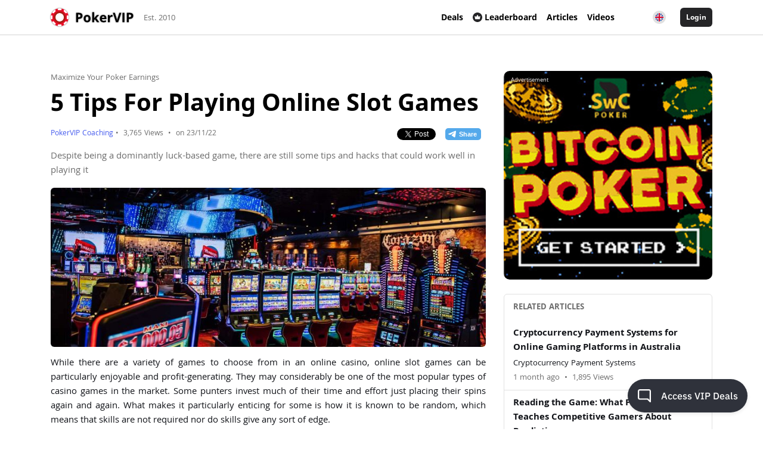

--- FILE ---
content_type: text/html; charset=UTF-8
request_url: https://www.pokervip.com/strategy-articles/maximize-your-poker-earnings/5-tips-for-playing-online-slot-games?locale=gb
body_size: 111258
content:
<!doctype html><html lang="en"><head><meta charset="utf-8"><script type="text/javascript">(window.NREUM||(NREUM={})).init={ajax:{deny_list:["bam.nr-data.net"]},feature_flags:["soft_nav"]};(window.NREUM||(NREUM={})).loader_config={licenseKey:"cd28f149c4",applicationID:"7819209",browserID:"7819240"};;/*! For license information please see nr-loader-rum-1.306.0.min.js.LICENSE.txt */
(()=>{var e,t,r={122:(e,t,r)=>{"use strict";r.d(t,{a:()=>i});var n=r(944);function i(e,t){try{if(!e||"object"!=typeof e)return(0,n.R)(3);if(!t||"object"!=typeof t)return(0,n.R)(4);const r=Object.create(Object.getPrototypeOf(t),Object.getOwnPropertyDescriptors(t)),a=0===Object.keys(r).length?e:r;for(let o in a)if(void 0!==e[o])try{if(null===e[o]){r[o]=null;continue}Array.isArray(e[o])&&Array.isArray(t[o])?r[o]=Array.from(new Set([...e[o],...t[o]])):"object"==typeof e[o]&&"object"==typeof t[o]?r[o]=i(e[o],t[o]):r[o]=e[o]}catch(e){r[o]||(0,n.R)(1,e)}return r}catch(e){(0,n.R)(2,e)}}},154:(e,t,r)=>{"use strict";r.d(t,{OF:()=>c,RI:()=>i,WN:()=>u,bv:()=>a,eN:()=>l,gm:()=>o,mw:()=>s,sb:()=>d});var n=r(863);const i="undefined"!=typeof window&&!!window.document,a="undefined"!=typeof WorkerGlobalScope&&("undefined"!=typeof self&&self instanceof WorkerGlobalScope&&self.navigator instanceof WorkerNavigator||"undefined"!=typeof globalThis&&globalThis instanceof WorkerGlobalScope&&globalThis.navigator instanceof WorkerNavigator),o=i?window:"undefined"!=typeof WorkerGlobalScope&&("undefined"!=typeof self&&self instanceof WorkerGlobalScope&&self||"undefined"!=typeof globalThis&&globalThis instanceof WorkerGlobalScope&&globalThis),s=Boolean("hidden"===o?.document?.visibilityState),c=/iPad|iPhone|iPod/.test(o.navigator?.userAgent),d=c&&"undefined"==typeof SharedWorker,u=((()=>{const e=o.navigator?.userAgent?.match(/Firefox[/\s](\d+\.\d+)/);Array.isArray(e)&&e.length>=2&&e[1]})(),Date.now()-(0,n.t)()),l=()=>"undefined"!=typeof PerformanceNavigationTiming&&o?.performance?.getEntriesByType("navigation")?.[0]?.responseStart},163:(e,t,r)=>{"use strict";r.d(t,{j:()=>E});var n=r(384),i=r(741);var a=r(555);r(860).K7.genericEvents;const o="experimental.resources",s="register",c=e=>{if(!e||"string"!=typeof e)return!1;try{document.createDocumentFragment().querySelector(e)}catch{return!1}return!0};var d=r(614),u=r(944),l=r(122);const f="[data-nr-mask]",g=e=>(0,l.a)(e,(()=>{const e={feature_flags:[],experimental:{allow_registered_children:!1,resources:!1},mask_selector:"*",block_selector:"[data-nr-block]",mask_input_options:{color:!1,date:!1,"datetime-local":!1,email:!1,month:!1,number:!1,range:!1,search:!1,tel:!1,text:!1,time:!1,url:!1,week:!1,textarea:!1,select:!1,password:!0}};return{ajax:{deny_list:void 0,block_internal:!0,enabled:!0,autoStart:!0},api:{get allow_registered_children(){return e.feature_flags.includes(s)||e.experimental.allow_registered_children},set allow_registered_children(t){e.experimental.allow_registered_children=t},duplicate_registered_data:!1},browser_consent_mode:{enabled:!1},distributed_tracing:{enabled:void 0,exclude_newrelic_header:void 0,cors_use_newrelic_header:void 0,cors_use_tracecontext_headers:void 0,allowed_origins:void 0},get feature_flags(){return e.feature_flags},set feature_flags(t){e.feature_flags=t},generic_events:{enabled:!0,autoStart:!0},harvest:{interval:30},jserrors:{enabled:!0,autoStart:!0},logging:{enabled:!0,autoStart:!0},metrics:{enabled:!0,autoStart:!0},obfuscate:void 0,page_action:{enabled:!0},page_view_event:{enabled:!0,autoStart:!0},page_view_timing:{enabled:!0,autoStart:!0},performance:{capture_marks:!1,capture_measures:!1,capture_detail:!0,resources:{get enabled(){return e.feature_flags.includes(o)||e.experimental.resources},set enabled(t){e.experimental.resources=t},asset_types:[],first_party_domains:[],ignore_newrelic:!0}},privacy:{cookies_enabled:!0},proxy:{assets:void 0,beacon:void 0},session:{expiresMs:d.wk,inactiveMs:d.BB},session_replay:{autoStart:!0,enabled:!1,preload:!1,sampling_rate:10,error_sampling_rate:100,collect_fonts:!1,inline_images:!1,fix_stylesheets:!0,mask_all_inputs:!0,get mask_text_selector(){return e.mask_selector},set mask_text_selector(t){c(t)?e.mask_selector="".concat(t,",").concat(f):""===t||null===t?e.mask_selector=f:(0,u.R)(5,t)},get block_class(){return"nr-block"},get ignore_class(){return"nr-ignore"},get mask_text_class(){return"nr-mask"},get block_selector(){return e.block_selector},set block_selector(t){c(t)?e.block_selector+=",".concat(t):""!==t&&(0,u.R)(6,t)},get mask_input_options(){return e.mask_input_options},set mask_input_options(t){t&&"object"==typeof t?e.mask_input_options={...t,password:!0}:(0,u.R)(7,t)}},session_trace:{enabled:!0,autoStart:!0},soft_navigations:{enabled:!0,autoStart:!0},spa:{enabled:!0,autoStart:!0},ssl:void 0,user_actions:{enabled:!0,elementAttributes:["id","className","tagName","type"]}}})());var p=r(154),m=r(324);let h=0;const v={buildEnv:m.F3,distMethod:m.Xs,version:m.xv,originTime:p.WN},b={consented:!1},y={appMetadata:{},get consented(){return this.session?.state?.consent||b.consented},set consented(e){b.consented=e},customTransaction:void 0,denyList:void 0,disabled:!1,harvester:void 0,isolatedBacklog:!1,isRecording:!1,loaderType:void 0,maxBytes:3e4,obfuscator:void 0,onerror:void 0,ptid:void 0,releaseIds:{},session:void 0,timeKeeper:void 0,registeredEntities:[],jsAttributesMetadata:{bytes:0},get harvestCount(){return++h}},_=e=>{const t=(0,l.a)(e,y),r=Object.keys(v).reduce((e,t)=>(e[t]={value:v[t],writable:!1,configurable:!0,enumerable:!0},e),{});return Object.defineProperties(t,r)};var w=r(701);const x=e=>{const t=e.startsWith("http");e+="/",r.p=t?e:"https://"+e};var S=r(836),k=r(241);const R={accountID:void 0,trustKey:void 0,agentID:void 0,licenseKey:void 0,applicationID:void 0,xpid:void 0},A=e=>(0,l.a)(e,R),T=new Set;function E(e,t={},r,o){let{init:s,info:c,loader_config:d,runtime:u={},exposed:l=!0}=t;if(!c){const e=(0,n.pV)();s=e.init,c=e.info,d=e.loader_config}e.init=g(s||{}),e.loader_config=A(d||{}),c.jsAttributes??={},p.bv&&(c.jsAttributes.isWorker=!0),e.info=(0,a.D)(c);const f=e.init,m=[c.beacon,c.errorBeacon];T.has(e.agentIdentifier)||(f.proxy.assets&&(x(f.proxy.assets),m.push(f.proxy.assets)),f.proxy.beacon&&m.push(f.proxy.beacon),e.beacons=[...m],function(e){const t=(0,n.pV)();Object.getOwnPropertyNames(i.W.prototype).forEach(r=>{const n=i.W.prototype[r];if("function"!=typeof n||"constructor"===n)return;let a=t[r];e[r]&&!1!==e.exposed&&"micro-agent"!==e.runtime?.loaderType&&(t[r]=(...t)=>{const n=e[r](...t);return a?a(...t):n})})}(e),(0,n.US)("activatedFeatures",w.B),e.runSoftNavOverSpa&&=!0===f.soft_navigations.enabled&&f.feature_flags.includes("soft_nav")),u.denyList=[...f.ajax.deny_list||[],...f.ajax.block_internal?m:[]],u.ptid=e.agentIdentifier,u.loaderType=r,e.runtime=_(u),T.has(e.agentIdentifier)||(e.ee=S.ee.get(e.agentIdentifier),e.exposed=l,(0,k.W)({agentIdentifier:e.agentIdentifier,drained:!!w.B?.[e.agentIdentifier],type:"lifecycle",name:"initialize",feature:void 0,data:e.config})),T.add(e.agentIdentifier)}},234:(e,t,r)=>{"use strict";r.d(t,{W:()=>a});var n=r(836),i=r(687);class a{constructor(e,t){this.agentIdentifier=e,this.ee=n.ee.get(e),this.featureName=t,this.blocked=!1}deregisterDrain(){(0,i.x3)(this.agentIdentifier,this.featureName)}}},241:(e,t,r)=>{"use strict";r.d(t,{W:()=>a});var n=r(154);const i="newrelic";function a(e={}){try{n.gm.dispatchEvent(new CustomEvent(i,{detail:e}))}catch(e){}}},261:(e,t,r)=>{"use strict";r.d(t,{$9:()=>d,BL:()=>s,CH:()=>g,Dl:()=>_,Fw:()=>y,PA:()=>h,Pl:()=>n,Pv:()=>k,Tb:()=>l,U2:()=>a,V1:()=>S,Wb:()=>x,bt:()=>b,cD:()=>v,d3:()=>w,dT:()=>c,eY:()=>p,fF:()=>f,hG:()=>i,k6:()=>o,nb:()=>m,o5:()=>u});const n="api-",i="addPageAction",a="addToTrace",o="addRelease",s="finished",c="interaction",d="log",u="noticeError",l="pauseReplay",f="recordCustomEvent",g="recordReplay",p="register",m="setApplicationVersion",h="setCurrentRouteName",v="setCustomAttribute",b="setErrorHandler",y="setPageViewName",_="setUserId",w="start",x="wrapLogger",S="measure",k="consent"},289:(e,t,r)=>{"use strict";r.d(t,{GG:()=>o,Qr:()=>c,sB:()=>s});var n=r(878),i=r(389);function a(){return"undefined"==typeof document||"complete"===document.readyState}function o(e,t){if(a())return e();const r=(0,i.J)(e),o=setInterval(()=>{a()&&(clearInterval(o),r())},500);(0,n.sp)("load",r,t)}function s(e){if(a())return e();(0,n.DD)("DOMContentLoaded",e)}function c(e){if(a())return e();(0,n.sp)("popstate",e)}},324:(e,t,r)=>{"use strict";r.d(t,{F3:()=>i,Xs:()=>a,xv:()=>n});const n="1.306.0",i="PROD",a="CDN"},374:(e,t,r)=>{r.nc=(()=>{try{return document?.currentScript?.nonce}catch(e){}return""})()},384:(e,t,r)=>{"use strict";r.d(t,{NT:()=>o,US:()=>u,Zm:()=>s,bQ:()=>d,dV:()=>c,pV:()=>l});var n=r(154),i=r(863),a=r(910);const o={beacon:"bam.nr-data.net",errorBeacon:"bam.nr-data.net"};function s(){return n.gm.NREUM||(n.gm.NREUM={}),void 0===n.gm.newrelic&&(n.gm.newrelic=n.gm.NREUM),n.gm.NREUM}function c(){let e=s();return e.o||(e.o={ST:n.gm.setTimeout,SI:n.gm.setImmediate||n.gm.setInterval,CT:n.gm.clearTimeout,XHR:n.gm.XMLHttpRequest,REQ:n.gm.Request,EV:n.gm.Event,PR:n.gm.Promise,MO:n.gm.MutationObserver,FETCH:n.gm.fetch,WS:n.gm.WebSocket},(0,a.i)(...Object.values(e.o))),e}function d(e,t){let r=s();r.initializedAgents??={},t.initializedAt={ms:(0,i.t)(),date:new Date},r.initializedAgents[e]=t}function u(e,t){s()[e]=t}function l(){return function(){let e=s();const t=e.info||{};e.info={beacon:o.beacon,errorBeacon:o.errorBeacon,...t}}(),function(){let e=s();const t=e.init||{};e.init={...t}}(),c(),function(){let e=s();const t=e.loader_config||{};e.loader_config={...t}}(),s()}},389:(e,t,r)=>{"use strict";function n(e,t=500,r={}){const n=r?.leading||!1;let i;return(...r)=>{n&&void 0===i&&(e.apply(this,r),i=setTimeout(()=>{i=clearTimeout(i)},t)),n||(clearTimeout(i),i=setTimeout(()=>{e.apply(this,r)},t))}}function i(e){let t=!1;return(...r)=>{t||(t=!0,e.apply(this,r))}}r.d(t,{J:()=>i,s:()=>n})},555:(e,t,r)=>{"use strict";r.d(t,{D:()=>s,f:()=>o});var n=r(384),i=r(122);const a={beacon:n.NT.beacon,errorBeacon:n.NT.errorBeacon,licenseKey:void 0,applicationID:void 0,sa:void 0,queueTime:void 0,applicationTime:void 0,ttGuid:void 0,user:void 0,account:void 0,product:void 0,extra:void 0,jsAttributes:{},userAttributes:void 0,atts:void 0,transactionName:void 0,tNamePlain:void 0};function o(e){try{return!!e.licenseKey&&!!e.errorBeacon&&!!e.applicationID}catch(e){return!1}}const s=e=>(0,i.a)(e,a)},566:(e,t,r)=>{"use strict";r.d(t,{LA:()=>s,bz:()=>o});var n=r(154);const i="xxxxxxxx-xxxx-4xxx-yxxx-xxxxxxxxxxxx";function a(e,t){return e?15&e[t]:16*Math.random()|0}function o(){const e=n.gm?.crypto||n.gm?.msCrypto;let t,r=0;return e&&e.getRandomValues&&(t=e.getRandomValues(new Uint8Array(30))),i.split("").map(e=>"x"===e?a(t,r++).toString(16):"y"===e?(3&a()|8).toString(16):e).join("")}function s(e){const t=n.gm?.crypto||n.gm?.msCrypto;let r,i=0;t&&t.getRandomValues&&(r=t.getRandomValues(new Uint8Array(e)));const o=[];for(var s=0;s<e;s++)o.push(a(r,i++).toString(16));return o.join("")}},606:(e,t,r)=>{"use strict";r.d(t,{i:()=>a});var n=r(908);a.on=o;var i=a.handlers={};function a(e,t,r,a){o(a||n.d,i,e,t,r)}function o(e,t,r,i,a){a||(a="feature"),e||(e=n.d);var o=t[a]=t[a]||{};(o[r]=o[r]||[]).push([e,i])}},607:(e,t,r)=>{"use strict";r.d(t,{W:()=>n});const n=(0,r(566).bz)()},614:(e,t,r)=>{"use strict";r.d(t,{BB:()=>o,H3:()=>n,g:()=>d,iL:()=>c,tS:()=>s,uh:()=>i,wk:()=>a});const n="NRBA",i="SESSION",a=144e5,o=18e5,s={STARTED:"session-started",PAUSE:"session-pause",RESET:"session-reset",RESUME:"session-resume",UPDATE:"session-update"},c={SAME_TAB:"same-tab",CROSS_TAB:"cross-tab"},d={OFF:0,FULL:1,ERROR:2}},630:(e,t,r)=>{"use strict";r.d(t,{T:()=>n});const n=r(860).K7.pageViewEvent},646:(e,t,r)=>{"use strict";r.d(t,{y:()=>n});class n{constructor(e){this.contextId=e}}},687:(e,t,r)=>{"use strict";r.d(t,{Ak:()=>d,Ze:()=>f,x3:()=>u});var n=r(241),i=r(836),a=r(606),o=r(860),s=r(646);const c={};function d(e,t){const r={staged:!1,priority:o.P3[t]||0};l(e),c[e].get(t)||c[e].set(t,r)}function u(e,t){e&&c[e]&&(c[e].get(t)&&c[e].delete(t),p(e,t,!1),c[e].size&&g(e))}function l(e){if(!e)throw new Error("agentIdentifier required");c[e]||(c[e]=new Map)}function f(e="",t="feature",r=!1){if(l(e),!e||!c[e].get(t)||r)return p(e,t);c[e].get(t).staged=!0,g(e)}function g(e){const t=Array.from(c[e]);t.every(([e,t])=>t.staged)&&(t.sort((e,t)=>e[1].priority-t[1].priority),t.forEach(([t])=>{c[e].delete(t),p(e,t)}))}function p(e,t,r=!0){const o=e?i.ee.get(e):i.ee,c=a.i.handlers;if(!o.aborted&&o.backlog&&c){if((0,n.W)({agentIdentifier:e,type:"lifecycle",name:"drain",feature:t}),r){const e=o.backlog[t],r=c[t];if(r){for(let t=0;e&&t<e.length;++t)m(e[t],r);Object.entries(r).forEach(([e,t])=>{Object.values(t||{}).forEach(t=>{t[0]?.on&&t[0]?.context()instanceof s.y&&t[0].on(e,t[1])})})}}o.isolatedBacklog||delete c[t],o.backlog[t]=null,o.emit("drain-"+t,[])}}function m(e,t){var r=e[1];Object.values(t[r]||{}).forEach(t=>{var r=e[0];if(t[0]===r){var n=t[1],i=e[3],a=e[2];n.apply(i,a)}})}},699:(e,t,r)=>{"use strict";r.d(t,{It:()=>a,KC:()=>s,No:()=>i,qh:()=>o});var n=r(860);const i=16e3,a=1e6,o="SESSION_ERROR",s={[n.K7.logging]:!0,[n.K7.genericEvents]:!1,[n.K7.jserrors]:!1,[n.K7.ajax]:!1}},701:(e,t,r)=>{"use strict";r.d(t,{B:()=>a,t:()=>o});var n=r(241);const i=new Set,a={};function o(e,t){const r=t.agentIdentifier;a[r]??={},e&&"object"==typeof e&&(i.has(r)||(t.ee.emit("rumresp",[e]),a[r]=e,i.add(r),(0,n.W)({agentIdentifier:r,loaded:!0,drained:!0,type:"lifecycle",name:"load",feature:void 0,data:e})))}},741:(e,t,r)=>{"use strict";r.d(t,{W:()=>a});var n=r(944),i=r(261);class a{#e(e,...t){if(this[e]!==a.prototype[e])return this[e](...t);(0,n.R)(35,e)}addPageAction(e,t){return this.#e(i.hG,e,t)}register(e){return this.#e(i.eY,e)}recordCustomEvent(e,t){return this.#e(i.fF,e,t)}setPageViewName(e,t){return this.#e(i.Fw,e,t)}setCustomAttribute(e,t,r){return this.#e(i.cD,e,t,r)}noticeError(e,t){return this.#e(i.o5,e,t)}setUserId(e){return this.#e(i.Dl,e)}setApplicationVersion(e){return this.#e(i.nb,e)}setErrorHandler(e){return this.#e(i.bt,e)}addRelease(e,t){return this.#e(i.k6,e,t)}log(e,t){return this.#e(i.$9,e,t)}start(){return this.#e(i.d3)}finished(e){return this.#e(i.BL,e)}recordReplay(){return this.#e(i.CH)}pauseReplay(){return this.#e(i.Tb)}addToTrace(e){return this.#e(i.U2,e)}setCurrentRouteName(e){return this.#e(i.PA,e)}interaction(e){return this.#e(i.dT,e)}wrapLogger(e,t,r){return this.#e(i.Wb,e,t,r)}measure(e,t){return this.#e(i.V1,e,t)}consent(e){return this.#e(i.Pv,e)}}},782:(e,t,r)=>{"use strict";r.d(t,{T:()=>n});const n=r(860).K7.pageViewTiming},836:(e,t,r)=>{"use strict";r.d(t,{P:()=>s,ee:()=>c});var n=r(384),i=r(990),a=r(646),o=r(607);const s="nr@context:".concat(o.W),c=function e(t,r){var n={},o={},u={},l=!1;try{l=16===r.length&&d.initializedAgents?.[r]?.runtime.isolatedBacklog}catch(e){}var f={on:p,addEventListener:p,removeEventListener:function(e,t){var r=n[e];if(!r)return;for(var i=0;i<r.length;i++)r[i]===t&&r.splice(i,1)},emit:function(e,r,n,i,a){!1!==a&&(a=!0);if(c.aborted&&!i)return;t&&a&&t.emit(e,r,n);var s=g(n);m(e).forEach(e=>{e.apply(s,r)});var d=v()[o[e]];d&&d.push([f,e,r,s]);return s},get:h,listeners:m,context:g,buffer:function(e,t){const r=v();if(t=t||"feature",f.aborted)return;Object.entries(e||{}).forEach(([e,n])=>{o[n]=t,t in r||(r[t]=[])})},abort:function(){f._aborted=!0,Object.keys(f.backlog).forEach(e=>{delete f.backlog[e]})},isBuffering:function(e){return!!v()[o[e]]},debugId:r,backlog:l?{}:t&&"object"==typeof t.backlog?t.backlog:{},isolatedBacklog:l};return Object.defineProperty(f,"aborted",{get:()=>{let e=f._aborted||!1;return e||(t&&(e=t.aborted),e)}}),f;function g(e){return e&&e instanceof a.y?e:e?(0,i.I)(e,s,()=>new a.y(s)):new a.y(s)}function p(e,t){n[e]=m(e).concat(t)}function m(e){return n[e]||[]}function h(t){return u[t]=u[t]||e(f,t)}function v(){return f.backlog}}(void 0,"globalEE"),d=(0,n.Zm)();d.ee||(d.ee=c)},843:(e,t,r)=>{"use strict";r.d(t,{G:()=>a,u:()=>i});var n=r(878);function i(e,t=!1,r,i){(0,n.DD)("visibilitychange",function(){if(t)return void("hidden"===document.visibilityState&&e());e(document.visibilityState)},r,i)}function a(e,t,r){(0,n.sp)("pagehide",e,t,r)}},860:(e,t,r)=>{"use strict";r.d(t,{$J:()=>u,K7:()=>c,P3:()=>d,XX:()=>i,Yy:()=>s,df:()=>a,qY:()=>n,v4:()=>o});const n="events",i="jserrors",a="browser/blobs",o="rum",s="browser/logs",c={ajax:"ajax",genericEvents:"generic_events",jserrors:i,logging:"logging",metrics:"metrics",pageAction:"page_action",pageViewEvent:"page_view_event",pageViewTiming:"page_view_timing",sessionReplay:"session_replay",sessionTrace:"session_trace",softNav:"soft_navigations",spa:"spa"},d={[c.pageViewEvent]:1,[c.pageViewTiming]:2,[c.metrics]:3,[c.jserrors]:4,[c.spa]:5,[c.ajax]:6,[c.sessionTrace]:7,[c.softNav]:8,[c.sessionReplay]:9,[c.logging]:10,[c.genericEvents]:11},u={[c.pageViewEvent]:o,[c.pageViewTiming]:n,[c.ajax]:n,[c.spa]:n,[c.softNav]:n,[c.metrics]:i,[c.jserrors]:i,[c.sessionTrace]:a,[c.sessionReplay]:a,[c.logging]:s,[c.genericEvents]:"ins"}},863:(e,t,r)=>{"use strict";function n(){return Math.floor(performance.now())}r.d(t,{t:()=>n})},878:(e,t,r)=>{"use strict";function n(e,t){return{capture:e,passive:!1,signal:t}}function i(e,t,r=!1,i){window.addEventListener(e,t,n(r,i))}function a(e,t,r=!1,i){document.addEventListener(e,t,n(r,i))}r.d(t,{DD:()=>a,jT:()=>n,sp:()=>i})},908:(e,t,r)=>{"use strict";r.d(t,{d:()=>n,p:()=>i});var n=r(836).ee.get("handle");function i(e,t,r,i,a){a?(a.buffer([e],i),a.emit(e,t,r)):(n.buffer([e],i),n.emit(e,t,r))}},910:(e,t,r)=>{"use strict";r.d(t,{i:()=>a});var n=r(944);const i=new Map;function a(...e){return e.every(e=>{if(i.has(e))return i.get(e);const t="function"==typeof e?e.toString():"",r=t.includes("[native code]"),a=t.includes("nrWrapper");return r||a||(0,n.R)(64,e?.name||t),i.set(e,r),r})}},944:(e,t,r)=>{"use strict";r.d(t,{R:()=>i});var n=r(241);function i(e,t){"function"==typeof console.debug&&(console.debug("New Relic Warning: https://github.com/newrelic/newrelic-browser-agent/blob/main/docs/warning-codes.md#".concat(e),t),(0,n.W)({agentIdentifier:null,drained:null,type:"data",name:"warn",feature:"warn",data:{code:e,secondary:t}}))}},969:(e,t,r)=>{"use strict";r.d(t,{TZ:()=>n,XG:()=>s,rs:()=>i,xV:()=>o,z_:()=>a});const n=r(860).K7.metrics,i="sm",a="cm",o="storeSupportabilityMetrics",s="storeEventMetrics"},990:(e,t,r)=>{"use strict";r.d(t,{I:()=>i});var n=Object.prototype.hasOwnProperty;function i(e,t,r){if(n.call(e,t))return e[t];var i=r();if(Object.defineProperty&&Object.keys)try{return Object.defineProperty(e,t,{value:i,writable:!0,enumerable:!1}),i}catch(e){}return e[t]=i,i}}},n={};function i(e){var t=n[e];if(void 0!==t)return t.exports;var a=n[e]={exports:{}};return r[e](a,a.exports,i),a.exports}i.m=r,i.d=(e,t)=>{for(var r in t)i.o(t,r)&&!i.o(e,r)&&Object.defineProperty(e,r,{enumerable:!0,get:t[r]})},i.f={},i.e=e=>Promise.all(Object.keys(i.f).reduce((t,r)=>(i.f[r](e,t),t),[])),i.u=e=>"nr-rum-1.306.0.min.js",i.o=(e,t)=>Object.prototype.hasOwnProperty.call(e,t),e={},t="NRBA-1.306.0.PROD:",i.l=(r,n,a,o)=>{if(e[r])e[r].push(n);else{var s,c;if(void 0!==a)for(var d=document.getElementsByTagName("script"),u=0;u<d.length;u++){var l=d[u];if(l.getAttribute("src")==r||l.getAttribute("data-webpack")==t+a){s=l;break}}if(!s){c=!0;var f={296:"sha512-XHJAyYwsxAD4jnOFenBf2aq49/pv28jKOJKs7YGQhagYYI2Zk8nHflZPdd7WiilkmEkgIZQEFX4f1AJMoyzKwA=="};(s=document.createElement("script")).charset="utf-8",i.nc&&s.setAttribute("nonce",i.nc),s.setAttribute("data-webpack",t+a),s.src=r,0!==s.src.indexOf(window.location.origin+"/")&&(s.crossOrigin="anonymous"),f[o]&&(s.integrity=f[o])}e[r]=[n];var g=(t,n)=>{s.onerror=s.onload=null,clearTimeout(p);var i=e[r];if(delete e[r],s.parentNode&&s.parentNode.removeChild(s),i&&i.forEach(e=>e(n)),t)return t(n)},p=setTimeout(g.bind(null,void 0,{type:"timeout",target:s}),12e4);s.onerror=g.bind(null,s.onerror),s.onload=g.bind(null,s.onload),c&&document.head.appendChild(s)}},i.r=e=>{"undefined"!=typeof Symbol&&Symbol.toStringTag&&Object.defineProperty(e,Symbol.toStringTag,{value:"Module"}),Object.defineProperty(e,"__esModule",{value:!0})},i.p="https://js-agent.newrelic.com/",(()=>{var e={374:0,840:0};i.f.j=(t,r)=>{var n=i.o(e,t)?e[t]:void 0;if(0!==n)if(n)r.push(n[2]);else{var a=new Promise((r,i)=>n=e[t]=[r,i]);r.push(n[2]=a);var o=i.p+i.u(t),s=new Error;i.l(o,r=>{if(i.o(e,t)&&(0!==(n=e[t])&&(e[t]=void 0),n)){var a=r&&("load"===r.type?"missing":r.type),o=r&&r.target&&r.target.src;s.message="Loading chunk "+t+" failed: ("+a+": "+o+")",s.name="ChunkLoadError",s.type=a,s.request=o,n[1](s)}},"chunk-"+t,t)}};var t=(t,r)=>{var n,a,[o,s,c]=r,d=0;if(o.some(t=>0!==e[t])){for(n in s)i.o(s,n)&&(i.m[n]=s[n]);if(c)c(i)}for(t&&t(r);d<o.length;d++)a=o[d],i.o(e,a)&&e[a]&&e[a][0](),e[a]=0},r=self["webpackChunk:NRBA-1.306.0.PROD"]=self["webpackChunk:NRBA-1.306.0.PROD"]||[];r.forEach(t.bind(null,0)),r.push=t.bind(null,r.push.bind(r))})(),(()=>{"use strict";i(374);var e=i(566),t=i(741);class r extends t.W{agentIdentifier=(0,e.LA)(16)}var n=i(860);const a=Object.values(n.K7);var o=i(163);var s=i(908),c=i(863),d=i(261),u=i(241),l=i(944),f=i(701),g=i(969);function p(e,t,i,a){const o=a||i;!o||o[e]&&o[e]!==r.prototype[e]||(o[e]=function(){(0,s.p)(g.xV,["API/"+e+"/called"],void 0,n.K7.metrics,i.ee),(0,u.W)({agentIdentifier:i.agentIdentifier,drained:!!f.B?.[i.agentIdentifier],type:"data",name:"api",feature:d.Pl+e,data:{}});try{return t.apply(this,arguments)}catch(e){(0,l.R)(23,e)}})}function m(e,t,r,n,i){const a=e.info;null===r?delete a.jsAttributes[t]:a.jsAttributes[t]=r,(i||null===r)&&(0,s.p)(d.Pl+n,[(0,c.t)(),t,r],void 0,"session",e.ee)}var h=i(687),v=i(234),b=i(289),y=i(154),_=i(384);const w=e=>y.RI&&!0===e?.privacy.cookies_enabled;function x(e){return!!(0,_.dV)().o.MO&&w(e)&&!0===e?.session_trace.enabled}var S=i(389),k=i(699);class R extends v.W{constructor(e,t){super(e.agentIdentifier,t),this.agentRef=e,this.abortHandler=void 0,this.featAggregate=void 0,this.loadedSuccessfully=void 0,this.onAggregateImported=new Promise(e=>{this.loadedSuccessfully=e}),this.deferred=Promise.resolve(),!1===e.init[this.featureName].autoStart?this.deferred=new Promise((t,r)=>{this.ee.on("manual-start-all",(0,S.J)(()=>{(0,h.Ak)(e.agentIdentifier,this.featureName),t()}))}):(0,h.Ak)(e.agentIdentifier,t)}importAggregator(e,t,r={}){if(this.featAggregate)return;const n=async()=>{let n;await this.deferred;try{if(w(e.init)){const{setupAgentSession:t}=await i.e(296).then(i.bind(i,305));n=t(e)}}catch(e){(0,l.R)(20,e),this.ee.emit("internal-error",[e]),(0,s.p)(k.qh,[e],void 0,this.featureName,this.ee)}try{if(!this.#t(this.featureName,n,e.init))return(0,h.Ze)(this.agentIdentifier,this.featureName),void this.loadedSuccessfully(!1);const{Aggregate:i}=await t();this.featAggregate=new i(e,r),e.runtime.harvester.initializedAggregates.push(this.featAggregate),this.loadedSuccessfully(!0)}catch(e){(0,l.R)(34,e),this.abortHandler?.(),(0,h.Ze)(this.agentIdentifier,this.featureName,!0),this.loadedSuccessfully(!1),this.ee&&this.ee.abort()}};y.RI?(0,b.GG)(()=>n(),!0):n()}#t(e,t,r){if(this.blocked)return!1;switch(e){case n.K7.sessionReplay:return x(r)&&!!t;case n.K7.sessionTrace:return!!t;default:return!0}}}var A=i(630),T=i(614);class E extends R{static featureName=A.T;constructor(e){var t;super(e,A.T),this.setupInspectionEvents(e.agentIdentifier),t=e,p(d.Fw,function(e,r){"string"==typeof e&&("/"!==e.charAt(0)&&(e="/"+e),t.runtime.customTransaction=(r||"http://custom.transaction")+e,(0,s.p)(d.Pl+d.Fw,[(0,c.t)()],void 0,void 0,t.ee))},t),this.importAggregator(e,()=>i.e(296).then(i.bind(i,943)))}setupInspectionEvents(e){const t=(t,r)=>{t&&(0,u.W)({agentIdentifier:e,timeStamp:t.timeStamp,loaded:"complete"===t.target.readyState,type:"window",name:r,data:t.target.location+""})};(0,b.sB)(e=>{t(e,"DOMContentLoaded")}),(0,b.GG)(e=>{t(e,"load")}),(0,b.Qr)(e=>{t(e,"navigate")}),this.ee.on(T.tS.UPDATE,(t,r)=>{(0,u.W)({agentIdentifier:e,type:"lifecycle",name:"session",data:r})})}}var N=i(843),I=i(782);class j extends R{static featureName=I.T;constructor(e){super(e,I.T),y.RI&&((0,N.u)(()=>(0,s.p)("docHidden",[(0,c.t)()],void 0,I.T,this.ee),!0),(0,N.G)(()=>(0,s.p)("winPagehide",[(0,c.t)()],void 0,I.T,this.ee)),this.importAggregator(e,()=>i.e(296).then(i.bind(i,117))))}}class P extends R{static featureName=g.TZ;constructor(e){super(e,g.TZ),y.RI&&document.addEventListener("securitypolicyviolation",e=>{(0,s.p)(g.xV,["Generic/CSPViolation/Detected"],void 0,this.featureName,this.ee)}),this.importAggregator(e,()=>i.e(296).then(i.bind(i,623)))}}new class extends r{constructor(e){var t;(super(),y.gm)?(this.features={},(0,_.bQ)(this.agentIdentifier,this),this.desiredFeatures=new Set(e.features||[]),this.desiredFeatures.add(E),this.runSoftNavOverSpa=[...this.desiredFeatures].some(e=>e.featureName===n.K7.softNav),(0,o.j)(this,e,e.loaderType||"agent"),t=this,p(d.cD,function(e,r,n=!1){if("string"==typeof e){if(["string","number","boolean"].includes(typeof r)||null===r)return m(t,e,r,d.cD,n);(0,l.R)(40,typeof r)}else(0,l.R)(39,typeof e)},t),function(e){p(d.Dl,function(t){if("string"==typeof t||null===t)return m(e,"enduser.id",t,d.Dl,!0);(0,l.R)(41,typeof t)},e)}(this),function(e){p(d.nb,function(t){if("string"==typeof t||null===t)return m(e,"application.version",t,d.nb,!1);(0,l.R)(42,typeof t)},e)}(this),function(e){p(d.d3,function(){e.ee.emit("manual-start-all")},e)}(this),function(e){p(d.Pv,function(t=!0){if("boolean"==typeof t){if((0,s.p)(d.Pl+d.Pv,[t],void 0,"session",e.ee),e.runtime.consented=t,t){const t=e.features.page_view_event;t.onAggregateImported.then(e=>{const r=t.featAggregate;e&&!r.sentRum&&r.sendRum()})}}else(0,l.R)(65,typeof t)},e)}(this),this.run()):(0,l.R)(21)}get config(){return{info:this.info,init:this.init,loader_config:this.loader_config,runtime:this.runtime}}get api(){return this}run(){try{const e=function(e){const t={};return a.forEach(r=>{t[r]=!!e[r]?.enabled}),t}(this.init),t=[...this.desiredFeatures];t.sort((e,t)=>n.P3[e.featureName]-n.P3[t.featureName]),t.forEach(t=>{if(!e[t.featureName]&&t.featureName!==n.K7.pageViewEvent)return;if(this.runSoftNavOverSpa&&t.featureName===n.K7.spa)return;if(!this.runSoftNavOverSpa&&t.featureName===n.K7.softNav)return;const r=function(e){switch(e){case n.K7.ajax:return[n.K7.jserrors];case n.K7.sessionTrace:return[n.K7.ajax,n.K7.pageViewEvent];case n.K7.sessionReplay:return[n.K7.sessionTrace];case n.K7.pageViewTiming:return[n.K7.pageViewEvent];default:return[]}}(t.featureName).filter(e=>!(e in this.features));r.length>0&&(0,l.R)(36,{targetFeature:t.featureName,missingDependencies:r}),this.features[t.featureName]=new t(this)})}catch(e){(0,l.R)(22,e);for(const e in this.features)this.features[e].abortHandler?.();const t=(0,_.Zm)();delete t.initializedAgents[this.agentIdentifier]?.features,delete this.sharedAggregator;return t.ee.get(this.agentIdentifier).abort(),!1}}}({features:[E,j,P],loaderType:"lite"})})()})();</script><meta name="viewport" content="width=device-width, initial-scale=1, shrink-to-fit=no"><link href="/favicon.ico" rel="shortcut icon"/><link rel="apple-touch-icon" sizes="180x180" href="/apple-touch-icon.png"><link rel="icon" type="image/png" sizes="32x32" href="/favicon-32x32.png"><link rel="icon" type="image/png" sizes="16x16" href="/favicon-16x16.png"><link rel="manifest" href="/site.webmanifest"><link rel="mask-icon" href="/safari-pinned-tab.svg" color="#e90e28"><meta name="msapplication-TileColor" content="#252527"><meta name="theme-color" content="#252527"><link rel="preconnect" href="https://fonts.gstatic.com"><link rel="dns-prefetch" href="https://www.googletagmanager.com"><script async src="https://www.googletagmanager.com/gtag/js?id=G-VDP5GVXRN1"></script><script>
        window.dataLayer = window.dataLayer || [];
        function gtag(){dataLayer.push(arguments);}
        gtag('js', new Date());
        gtag('config', 'G-VDP5GVXRN1');
    </script><meta name="csrf-param" content="_csrf"><meta name="csrf-token" content="SxQiXkZNzLE794pXfcTGgEM6cvuXOLA09UDxJ_nnMrUZWxIMHD6tx1G12idOl4fYMk8hrMZz2HHAdJ5ftK1W_w=="><style>
            @font-face {
                font-family: 'Material Icons Round';
                font-style: normal;
                font-weight: 400;
                src: url('https://fonts.gstatic.com/s/materialiconsround/v50/LDItaoyNOAY6Uewc665JcIzCKsKc_M9flwmP.woff2') format('woff2');
            }
            @font-face {
                font-family: 'Khula';
                font-style: normal;
                font-weight: 400;
                font-display: swap;
                src: url('https://fonts.gstatic.com/s/khula/v7/OpNCnoEOns3V7GcOrg4.woff2') format('woff2');
                unicode-range: U+0000-00FF, U+0131, U+0152-0153, U+02BB-02BC, U+02C6, U+02DA, U+02DC, U+2000-206F, U+2074, U+20AC, U+2122, U+2191, U+2193, U+2212, U+2215, U+FEFF, U+FFFD;
            }
            @font-face {
                font-family: 'Khula';
                font-style: normal;
                font-weight: 700;
                font-display: swap;
                src: url('https://fonts.gstatic.com/s/khula/v7/OpNPnoEOns3V7G-1ixvTpi8.woff2') format('woff2');
                unicode-range: U+0000-00FF, U+0131, U+0152-0153, U+02BB-02BC, U+02C6, U+02DA, U+02DC, U+2000-206F, U+2074, U+20AC, U+2122, U+2191, U+2193, U+2212, U+2215, U+FEFF, U+FFFD;
            }
            @font-face {
                font-family: 'Noto Sans';
                font-style: normal;
                font-weight: 400;
                font-display: swap;
                src: url('https://fonts.gstatic.com/s/notosans/v11/o-0IIpQlx3QUlC5A4PNr5TRA.woff2') format('woff2');
                unicode-range: U+0000-00FF, U+0131, U+0152-0153, U+02BB-02BC, U+02C6, U+02DA, U+02DC, U+2000-206F, U+2074, U+20AC, U+2122, U+2191, U+2193, U+2212, U+2215, U+FEFF, U+FFFD;
            }
            @font-face {
                font-family: 'Noto Sans';
                font-style: normal;
                font-weight: 700;
                font-display: swap;
                src: url('https://fonts.gstatic.com/s/notosans/v11/o-0NIpQlx3QUlC5A4PNjXhFVZNyB.woff2') format('woff2');
                unicode-range: U+0000-00FF, U+0131, U+0152-0153, U+02BB-02BC, U+02C6, U+02DA, U+02DC, U+2000-206F, U+2074, U+20AC, U+2122, U+2191, U+2193, U+2212, U+2215, U+FEFF, U+FFFD;
            }
            .material-icons-round {
                font-family: 'Material Icons Round';
                font-weight: normal;
                font-style: normal;
                font-size: 24px;
                line-height: 1;
                letter-spacing: normal;
                text-transform: none;
                display: inline-block;
                white-space: nowrap;
                word-wrap: normal;
                direction: ltr;
                -webkit-font-feature-settings: 'liga';
                -webkit-font-smoothing: antialiased;
            }
        </style><title>PokerVIP - 🗞️ 5 Tips For Playing Online Slot Games</title><meta http-equiv="Content-type" content="text/html; charset=utf-8">
<meta property="og:description" content="Despite being a dominantly luck-based game, there are still some tips and hacks that could work well in playing it">
<meta property="og:title" content="🗞️ 5 Tips For Playing Online Slot Games">
<meta property="og:image" content="https://d1nz104zbf64va.cloudfront.net/pv/a/o/5-tips-for-playing-online-slot-games.jpg">
<meta property="og:url" content="https://www.pokervip.com/strategy-articles/maximize-your-poker-earnings/5-tips-for-playing-online-slot-games">
<meta property="og:type" content="article">
<meta property="og:site_name" content="PokerVIP">
<meta property="twitter:card" content="summary_large_image">
<meta property="twitter:site" content="@pokervip">
<meta property="twitter:creator" content="@pokervip">
<meta name="twitter:domain" content="pokervip.com">
<meta name="twitter:url" content="https://www.pokervip.com/strategy-articles/maximize-your-poker-earnings/5-tips-for-playing-online-slot-games">
<meta property="fb:app_id">
<meta name="description" content="Despite being a dominantly luck-based game, there are still some tips and hacks that could work well in playing it">
<meta property="og:locale" content="en_GB">
<meta property="twitter:title" content="🗞️ 5 Tips For Playing Online Slot Games">
<meta property="twitter:description" content="Despite being a dominantly luck-based game, there are still some tips and hacks that could work well in playing it">
<meta property="twitter:image" content="https://d1nz104zbf64va.cloudfront.net/pv/a/o/5-tips-for-playing-online-slot-games.jpg">
<link href="https://www.pokervip.com/strategy-articles/maximize-your-poker-earnings/5-tips-for-playing-online-slot-games" rel="canonical">
<link href="https://d1nz104zbf64va.cloudfront.net/pv/assets/app-136b8b2441.min.css" rel="stylesheet"></head><body><div id="fb-root"></div><script async defer crossorigin="anonymous" src="https://connect.facebook.net/en_GB/sdk.js#xfbml=1&version=v14.0" nonce="TGGeK6w5"></script><div class="container"><nav class="navbar navbar-expand-lg navbar-light px-0"><a class="navbar-brand" href="/"><img src="/assets/img/logo.svg" alt="PokerVIP Logo" height="32" width="140"></a><p class="mb-0 mt-1 mr-auto color-gray small">Est. 2010</p><p class="nav-item flag small m-0 d-block d-lg-none"><span class="nav-link cursor-pointer"><img src="/assets/img/flags/gb.svg" width="18" height="18" alt="United Kingdom flag"></span></p><button class="navbar-toggler" type="button" data-toggle="collapse" data-target="#navbarNav" aria-controls="navbarNav" aria-expanded="false" aria-label="Toggle navigation"><span class="navbar-toggler-icon"></span></button><div class="collapse navbar-collapse" id="navbarNav"><ul class="navbar-nav ml-auto align-items-center"><li class="nav-item dropdown"><a class="nav-link font-weight-bold" href="https://www.pokervip.com/deals">Deals</a><a class="nav-link d-block d-lg-none" href="https://www.pokervip.com/deals">Poker Deals</a><a class="nav-link d-block d-lg-none" href="https://www.pokervip.com/deals/category/crypto-deals">Crypto Deals</a><a class="nav-link d-block d-lg-none" href="https://www.pokervip.com/deals/category/casino-deals">Casino Deals</a><a class="nav-link d-block d-lg-none" href="https://www.pokervip.com/deals/category/ewallet-deals">eWallet Deals</a><a class="nav-link d-block d-lg-none" href="https://www.pokervip.com/deals/category/financial-deals">Financial Deals</a><a class="nav-link d-block d-lg-none" href="https://www.pokervip.com/deals/category/trading-deals">Trading Deals</a><a class="nav-link d-block d-lg-none" href="https://www.pokervip.com/deals/category/sportsbook-deals">Sportsbook Deals</a><hr class="d-block d-lg-none my-2"><div class="dropdown-menu dropdown-menu-left p-0"><a href="https://www.pokervip.com/deals" class="dropdown-item">Poker Deals</a><a href="https://www.pokervip.com/deals/category/crypto-deals" class="dropdown-item">Crypto Deals</a><a href="https://www.pokervip.com/deals/category/casino-deals" class="dropdown-item">Casino Deals</a><a href="https://www.pokervip.com/deals/category/ewallet-deals" class="dropdown-item">eWallet Deals</a><a href="https://www.pokervip.com/deals/category/financial-deals" class="dropdown-item">Financial Deals</a><a href="https://www.pokervip.com/deals/category/trading-deals" class="dropdown-item">Trading Deals</a><a href="https://www.pokervip.com/deals/category/sportsbook-deals" class="dropdown-item">Sportsbook Deals</a></div></li><li class="nav-item"><a class="nav-link font-weight-bold d-flex align-items-center" href="https://www.pokervip.com/promotions"><img src="/assets/img/crown.svg" alt="Crown icon" width="16" height="16" class="mr-1">Leaderboard</a><hr class="d-block d-lg-none my-2"></li><li class="nav-item"><a class="nav-link font-weight-bold" href="https://www.pokervip.com/strategy-articles">Articles</a><hr class="d-block d-lg-none my-2"></li><li class="nav-item"><a class="nav-link font-weight-bold" href="https://www.pokervip.com/coaching-videos">Videos</a><hr class="d-block d-lg-none my-2"></li><li class="nav-item flag ml-lg-5"><span class="nav-link cursor-pointer"><img src="/assets/img/flags/gb.svg" width="22" height="22" alt="United Kingdom flag"></span></li><li class="nav-item"><a class="button button-primary ml-lg-3 d-none d-lg-block" href="https://www.pokervip.com/login">Login</a><a class="button button-primary button-medium w-100 d-block d-lg-none" href="https://www.pokervip.com/login">Login</a></li></ul></div></nav></div><div class="container-fluid border-bottom navbar-border"></div><div class="flags-container border-bottom"><div class="container"><div class="row"><div class="col-12 col-sm-9 py-4"><p class="font-weight-bold">Select a country to get offers</p><div class="row row-cols-2 row-cols-md-3 row-cols-lg-4 row-cols-xl-5"><div class="col mb-2 pr-xl-0"><a href="/strategy-articles/maximize-your-poker-earnings/5-tips-for-playing-online-slot-games?locale=be" class="flag  color-black text-decoration-none"  ><img src="/assets/img/flags/be.svg" width="14" height="14" alt="Belgium flag">
                                Belgium                            </a></div><div class="col mb-2 pr-xl-0"><a href="/strategy-articles/maximize-your-poker-earnings/5-tips-for-playing-online-slot-games?locale=ca" class="flag  color-black text-decoration-none"  ><img src="/assets/img/flags/ca.svg" width="14" height="14" alt="Canada flag">
                                Canada                            </a></div><div class="col mb-2 pr-xl-0"><a href="/strategy-articles/maximize-your-poker-earnings/5-tips-for-playing-online-slot-games?locale=cn" class="flag  color-black text-decoration-none"  ><img src="/assets/img/flags/cn.svg" width="14" height="14" alt="China flag">
                                China                            </a></div><div class="col mb-2 pr-xl-0"><a href="/strategy-articles/maximize-your-poker-earnings/5-tips-for-playing-online-slot-games?locale=de" class="flag  color-black text-decoration-none"  ><img src="/assets/img/flags/de.svg" width="14" height="14" alt="Germany flag">
                                Germany                            </a></div><div class="col mb-2 pr-xl-0"><a href="/strategy-articles/maximize-your-poker-earnings/5-tips-for-playing-online-slot-games?locale=dk" class="flag  color-black text-decoration-none"  ><img src="/assets/img/flags/dk.svg" width="14" height="14" alt="Denmark flag">
                                Denmark                            </a></div><div class="col mb-2 pr-xl-0"><a href="/strategy-articles/maximize-your-poker-earnings/5-tips-for-playing-online-slot-games?locale=es" class="flag  color-black text-decoration-none"  ><img src="/assets/img/flags/es.svg" width="14" height="14" alt="Spain flag">
                                Spain                            </a></div><div class="col mb-2 pr-xl-0"><a href="/strategy-articles/maximize-your-poker-earnings/5-tips-for-playing-online-slot-games?locale=fr" class="flag  color-black text-decoration-none"  ><img src="/assets/img/flags/fr.svg" width="14" height="14" alt="France flag">
                                France                            </a></div><div class="col mb-2 pr-xl-0"><a href="/strategy-articles/maximize-your-poker-earnings/5-tips-for-playing-online-slot-games?locale=gb" class="flag font-weight-bold color-black text-decoration-none" title="Currently Selected" data-toggle="tooltip" ><img src="/assets/img/flags/gb.svg" width="14" height="14" alt="United Kingdom flag">
                                United Kingdom                            </a></div><div class="col mb-2 pr-xl-0"><a href="/strategy-articles/maximize-your-poker-earnings/5-tips-for-playing-online-slot-games?locale=hr" class="flag  color-black text-decoration-none"  ><img src="/assets/img/flags/hr.svg" width="14" height="14" alt="Croatia flag">
                                Croatia                            </a></div><div class="col mb-2 pr-xl-0"><a href="/strategy-articles/maximize-your-poker-earnings/5-tips-for-playing-online-slot-games?locale=ie" class="flag  color-black text-decoration-none"  ><img src="/assets/img/flags/ie.svg" width="14" height="14" alt="Ireland flag">
                                Ireland                            </a></div><div class="col mb-2 pr-xl-0"><a href="/strategy-articles/maximize-your-poker-earnings/5-tips-for-playing-online-slot-games?locale=it" class="flag  color-black text-decoration-none"  ><img src="/assets/img/flags/it.svg" width="14" height="14" alt="Italy flag">
                                Italy                            </a></div><div class="col mb-2 pr-xl-0"><a href="/strategy-articles/maximize-your-poker-earnings/5-tips-for-playing-online-slot-games?locale=jp" class="flag  color-black text-decoration-none"  ><img src="/assets/img/flags/jp.svg" width="14" height="14" alt="Japan flag">
                                Japan                            </a></div><div class="col mb-2 pr-xl-0"><a href="/strategy-articles/maximize-your-poker-earnings/5-tips-for-playing-online-slot-games?locale=kr" class="flag  color-black text-decoration-none"  ><img src="/assets/img/flags/kr.svg" width="14" height="14" alt="Korea flag">
                                Korea                            </a></div><div class="col mb-2 pr-xl-0"><a href="/strategy-articles/maximize-your-poker-earnings/5-tips-for-playing-online-slot-games?locale=nl" class="flag  color-black text-decoration-none"  ><img src="/assets/img/flags/nl.svg" width="14" height="14" alt="Netherlands flag">
                                Netherlands                            </a></div><div class="col mb-2 pr-xl-0"><a href="/strategy-articles/maximize-your-poker-earnings/5-tips-for-playing-online-slot-games?locale=pl" class="flag  color-black text-decoration-none"  ><img src="/assets/img/flags/pl.svg" width="14" height="14" alt="Poland flag">
                                Poland                            </a></div><div class="col mb-2 pr-xl-0"><a href="/strategy-articles/maximize-your-poker-earnings/5-tips-for-playing-online-slot-games?locale=ro" class="flag  color-black text-decoration-none"  ><img src="/assets/img/flags/ro.svg" width="14" height="14" alt="Romania flag">
                                Romania                            </a></div><div class="col mb-2 pr-xl-0"><a href="/strategy-articles/maximize-your-poker-earnings/5-tips-for-playing-online-slot-games?locale=rs" class="flag  color-black text-decoration-none"  ><img src="/assets/img/flags/rs.svg" width="14" height="14" alt="Serbia flag">
                                Serbia                            </a></div><div class="col mb-2 pr-xl-0"><a href="/strategy-articles/maximize-your-poker-earnings/5-tips-for-playing-online-slot-games?locale=ru" class="flag  color-black text-decoration-none"  ><img src="/assets/img/flags/ru.svg" width="14" height="14" alt="Russian Federation flag">
                                Russian Federation                            </a></div><div class="col mb-2 pr-xl-0"><a href="/strategy-articles/maximize-your-poker-earnings/5-tips-for-playing-online-slot-games?locale=se" class="flag  color-black text-decoration-none"  ><img src="/assets/img/flags/se.svg" width="14" height="14" alt="Sweden flag">
                                Sweden                            </a></div><div class="col mb-2 pr-xl-0"><a href="/strategy-articles/maximize-your-poker-earnings/5-tips-for-playing-online-slot-games?locale=th" class="flag  color-black text-decoration-none"  ><img src="/assets/img/flags/th.svg" width="14" height="14" alt="Thailand flag">
                                Thailand                            </a></div><div class="col mb-2 pr-xl-0"><a href="/strategy-articles/maximize-your-poker-earnings/5-tips-for-playing-online-slot-games?locale=us" class="flag  color-black text-decoration-none"  ><img src="/assets/img/flags/us.svg" width="14" height="14" alt="United States flag">
                                United States                            </a></div><div class="col mb-2 pr-xl-0"><a href="/strategy-articles/maximize-your-poker-earnings/5-tips-for-playing-online-slot-games?locale=vn" class="flag  color-black text-decoration-none"  ><img src="/assets/img/flags/vn.svg" width="14" height="14" alt="Vietnam flag">
                                Vietnam                            </a></div></div></div><div class="col-12 col-sm-3 py-4"><p class="font-weight-bold">Showing offers for:</p><p><img src="/assets/img/flags/gb.svg" class="mr-1" width="14" height="14" alt="United Kingdom flag">
                        United Kingdom                        <br><small>Select a country on the left to get offers</small></p></div></div></div></div><ol class="d-none" itemscope itemtype="https://schema.org/BreadcrumbList"><li itemprop="itemListElement" itemscope itemtype="https://schema.org/ListItem"><a itemprop="item" href="/"><span itemprop="name">PokerVIP</span></a><meta itemprop="position" content="1" /></li><li itemprop="itemListElement" itemscope itemtype="https://schema.org/ListItem"><a itemscope itemtype="https://schema.org/WebPage" itemprop="item" itemid="/strategy-articles" href="/strategy-articles"><span itemprop="name">Strategy Articles</span></a><meta itemprop="position" content="2" /></li><li itemprop="itemListElement" itemscope itemtype="https://schema.org/ListItem"><a itemscope itemtype="https://schema.org/WebPage" itemprop="item" itemid="/strategy-articles/maximize-your-poker-earnings" href="/strategy-articles/maximize-your-poker-earnings"><span itemprop="name">Maximize Your Poker Earnings</span></a><meta itemprop="position" content="3" /></li><li itemprop="itemListElement" itemscope itemtype="https://schema.org/ListItem"><span itemprop="name">5 Tips For Playing Online Slot Games</span><meta itemprop="position" content="4" /></li></ol><section class="article"><div class="container"><div class="row"><div class="col-12 col-lg-8" itemscope="" itemtype="http://schema.org/Article"><a href="/strategy-articles/maximize-your-poker-earnings" class="category color-gray small">Maximize Your Poker Earnings</a><h1 class="title" itemprop="name headline">
                    5 Tips For Playing Online Slot Games                </h1><div class="d-flex flex-column flex-sm-row details small color-gray my-3"><div><a href="https://www.pokervip.com/coaches/pokervip-coaching" itemprop="author" content="PokerVIP Coaching">PokerVIP Coaching</a><span class="mx-1">&bull;</span>
                                                3,765 Views
                        <span class="mx-1">&bull;</span>
                                                on 23/11/22                    </div><div class="mt-3 mt-sm-0 ml-sm-auto d-flex"><a class="twitter-share-button" href="https://twitter.com/intent/tweet?text=5 Tips For Playing Online Slot Games&amp;url=https://www.pokervip.com/strategy-articles/maximize-your-poker-earnings/5-tips-for-playing-online-slot-games&amp;via=PokerVIP">Tweet</a><div class="fb-share-button mx-2" data-href="https://www.pokervip.com/strategy-articles/maximize-your-poker-earnings/5-tips-for-playing-online-slot-games" data-layout="button_count" data-size="small"><a target="_blank" href="https://www.facebook.com/sharer/sharer.php?u=https://www.pokervip.com/strategy-articles/maximize-your-poker-earnings/5-tips-for-playing-online-slot-games&amp;" class="fb-xfbml-parse-ignore">Share</a></div><script async src="https://telegram.org/js/telegram-widget.js?19" data-telegram-share-url="https://www.pokervip.com/strategy-articles/maximize-your-poker-earnings/5-tips-for-playing-online-slot-games" data-comment="5 Tips For Playing Online Slot Games"></script><span class="mr-2"></span><script type="IN/Share" data-url="https://www.pokervip.com/strategy-articles/maximize-your-poker-earnings/5-tips-for-playing-online-slot-games"></script><script async src="https://platform.linkedin.com/in.js" type="text/javascript">lang: en_US</script></div></div><p class="description color-gray" itemprop="description" content="Despite being a dominantly luck-based game, there are still some tips and hacks that could work well in playing it">Despite being a dominantly luck-based game, there are still some tips and hacks that could work well in playing it</p><meta itemscope itemprop="mainEntityOfPage" itemType="https://schema.org/WebPage" itemid="https://www.pokervip.com/article/view?slug=5-tips-for-playing-online-slot-games" /><meta itemprop="datePublished" content="2022-11-23T08:47:08+00:00" /><meta itemprop="dateModified" content="2022-11-23T08:47:08+00:00" /><div hidden class="d-none" itemprop="publisher" itemscope itemtype="http://schema.org/Organization"><div itemprop="logo" itemscope itemtype="http://schema.org/ImageObject"><meta itemprop="url" content="/icons/largetile.png"><meta itemprop="width" content="310"><meta itemprop="height" content="310"><img src="/icons/largetile.png" alt="PokerVIP Logo" /></div><meta itemprop="name" content="PokerVIP"></div><img itemprop="image" src="https://d1nz104zbf64va.cloudfront.net/pv/a/o/5-tips-for-playing-online-slot-games.jpg" alt="Article image" class="d-none"><div itemprop="articleBody" class="body"><p><img src="[data-uri]" style="width: 100%;" data-filename="s1.jpg"><br></p><p>While there are a variety of games to choose from in an online casino, online slot games can be particularly enjoyable and profit-generating. They may considerably be one of the most popular types of casino games in the market. Some punters invest much of their time and effort just placing their spins again and again. What makes it particularly enticing for some is how it is known to be random, which means that skills are not required nor do skills give any sort of edge.  <br><br>Despite being a dominantly luck-based game, there are still some tips and hacks that could work well in playing it. Because it involves real money payout, players want to ensure that they play well and do their best.  <br></p><p>However, before moving into actual tips for playing online slot games, it is necessary to know how these games work in the first place.</p><hr><h2>The tech behind an online slot game</h2><p>While there are several principles in play behind an <a href="https://www.wikihow.com/Play-Online-Slot-Machines" target="_blank">online slot game</a>, there are two things in particular that players must know about this type of game. These two things are the Random Number Generator (RNG) and Return-to-Player (RTP) rate.  <br></p><p>Like live slot games, online slot games are designed to be fully random like <a href="https://casinowhizz.com/site/blackjack-cheat-sheet/" target="_blank">blackjack cheat sheet</a> that is designed for the winning strategies. Hence, RNGs are added to make sure that the numbers are indeed randomized. Simply stated, the program behind the slot machine chooses random numbers that are linked to specific outcomes. Upon tapping the spin button, players activate certain randomized numbers. The system then picks up on these and relays the results.  <br></p><p>The latter, RTP rate, refers to the percentage of the amount placed that the players can retrieve. RTP rate is a metric that is unique to slot games. Some games have RTP rates that could go as high as 99%. This would, in turn, mean that 99% of the player’s initial stakes can be returned to the player. This rate is added to ensure that the player ends up receiving money from the game.  <br></p><p>Though there are other technologies at work, these two are very important to know. Both of these essentially grasp how online <a href="https://www.britannica.com/topic/slot-machine" target="_blank">slot games function</a>.</p><hr><h2>Tips For Playing Online Slot Games</h2><p>Now, here are some tips for playing online casino games. Keeping these tips in mind can help gamblers play more responsibly and strategically.</p><hr><h4>Make the most out of bonuses that do not require deposits.</h4><p>Some virtual slot games offer no-deposit bonuses. This is free money that gamblers are free to use as they play. These bonuses should be taken advantage of because they can end up boosting the chances of playing more free online slot games while preserving the room to earn real money through the game.  <br></p><p>This would be a good start, especially for beginners. However, to have more sustainable and scalable wins, making a deposit may be necessary.</p><hr><h4>Filter the online slot games</h4><p>It is not necessary to try out every slot game there is. Especially if deposits are required, players need to make sure that their money is spent wisely. One way to do so is to carefully choose an online slot game to play.  <br></p><p>No online slot game is identical to another. Each game has its own set of soundtracks, themes, features, and symbols. Other than that, different slot games also have differing RTP rates. Going for a game with a higher RTP rate could work more favorably for gamblers. Hence, before starting with a specific online casino game, gamblers should give the RTP rate a check first.</p><hr><h4>Check the developer of the game</h4><p>While this is something that several punters miss out on, giving the developer details a check is still a wise decision. Esteemed and quality game developers are bound to offer better and <a href="https://www.nytimes.com/wirecutter/reviews/board-games-we-love/" target="_blank">quality game selections</a> and payouts compared to others.  <br></p><p>Certain providers are known to develop slots that have garnered popularity due to large wins. Rather than going for a slot game from a provider that doesn’t offer good payouts, gamblers can opt for online slot games that are known to offer good payouts. This small detail could make a big difference in the turnout of the slot game.</p><hr><h4>Go through the pay table</h4><p>Every online slot game is booted with its unique pay table. This pay table typically includes the prizes and payouts offered by the specific online slot game.  <br></p><p>Different variations in the pay table may end up surprising players. While some variations may appear negligible at first, they may add up and still significantly impact the player’s bankroll as time goes by. Hence, checking and comparing pay tables would be a wise thing to do.  <br></p><hr><p><h4>Consider betting max  </h4>Several websites recommend players to consistently ‘bet max’ whenever they play online slot games. They do so because making use of several pay lines while betting max can lead to cashing out large winnings. It is essentially true that betting max can lead to higher yields.  <br></p><p>However, players must remember that online slot games are operated by RNGs. This essentially means that the chances of victory are just as equal, regardless of whether players bet on all pay lines or just one pay line.  <br></p><p>Ultimately, chances of winning are not increased by betting max. With minimum bets, players can still win in slot games. In the end, players should gamble responsibly by always sticking to the budget and setting limits for the self.</p><hr><p>Ultimately, a virtual slot strategy that is effective will allow players to have higher winnings and more victories. Players can try out the above-mentioned tips and see if and how it works. The good thing is that players can try and try and eventually see which tips and tricks end up with the most positive impacts. Once they discover this, they can stick to it.<br></p><p>While it is considered impossible to go against the RNG, gamblers can use other information and features to work in their favor. Bonuses and RTP rates are given things that online gamblers can take advantage of. These fixes, as small as they are, can go a long way in leading online gamblers to progress and eventual success.<br></p></div><div class="author mt-5"><p class="title color-gray">Author</p><img alt="PokerVIP Coaching" src="https://d1nz104zbf64va.cloudfront.net/pv/w/o/pokervip-coaching.jpeg" class="avatar float-left rounded-circle mr-3" width="90px" height="90px" /><h5 class="name mb-1"><a href="https://www.pokervip.com/coaches/pokervip-coaching" rel="author">
                                    PokerVIP Coaching                                </a></h5><p class="small">
                            At PokerVIP we pride ourselves in recruiting top poker talent from around the World to help our users improve their game.&nbsp;With over 350 original training videos from over 30 renowned poker coaches, PokerVIP is one of the best resources                            ... <a href="https://www.pokervip.com/coaches/pokervip-coaching">Read More</a></p></div></div><div class="col-12 col-lg-4 mt-4 mt-lg-0"><a href="https://swcpoker.club/a/CUh40CST" class="d-block ad mb-4" target="_blank" rel="noopener noreferrer"><p class="caption small color-white position-absolute ml-2 pl-1 mt-2 text-shadow">Advertisement</p><img src="https://d1nz104zbf64va.cloudfront.net/pv/c/o/swc-bitcoin-poker-square.jpg" alt="" class="rounded-xl bg-secondary" width="460" height="460"></a><div class="sidebar-articles d-flex flex-column mb-4"><p class="m-0 header color-gray">Related Articles</p><div class="item"><a href="https://www.pokervip.com/strategy-articles/bitcoin-crypto-currency/cryptocurrency-payment-systems-for-online-gaming-platforms-in-australia" class="title">Cryptocurrency Payment Systems for Online Gaming Platforms in Australia</a><p class="small description my-1 mx-0">Cryptocurrency Payment Systems</p><p class="small info color-gray m-0">1 month ago <span class="mx-1">&bull;</span> 1,895 Views</p></div><div class="item"><a href="https://www.pokervip.com/strategy-articles/maximize-your-poker-earnings/reading-the-game-what-poker-theory-teaches-competitive-gamers-about-prediction" class="title">Reading the Game: What Poker Theory Teaches Competitive Gamers About Prediction</a><p class="small description my-1 mx-0">Reading the Game</p><p class="small info color-gray m-0">2 months ago <span class="mx-1">&bull;</span> 2,388 Views</p></div><div class="item"><a href="https://www.pokervip.com/strategy-articles/texas-hold-em-no-limit-beginner/online-poker-at-casinos-from-video-screens-to-real-time-tables" class="title">Online Poker at Casinos: From Video Screens to Real-Time Tables </a><p class="small description my-1 mx-0">Online Poker at Casinos</p><p class="small info color-gray m-0">2 months ago <span class="mx-1">&bull;</span> 2,441 Views</p></div></div><div class="d-flex flex-column flex-wrap newsletter-card mb-4 rounded-xl p-4 border border-gray"><p class="h5 mb-3">Subscribe to the <span style="color: #d12b3a;">PokerVIP</span> Weekly Newsletter</p><div class="d-flex flex-column align-items-start flex-1"><form id="sidebar-newsletter-form" class="d-flex flex-wrap justify-content-between newsletter-form" novalidate><label for="newsletterEmail" class="form-label sr-only">Email address</label><input type="email" class="form-control w-100 mb-2" id="newsletterEmail" placeholder="Your E-Mail Address" autocomplete="email" required><div class="invalid-feedback w-100 text-left mt-0 mb-1"></div><div class="valid-feedback w-100 text-left mt-0 mb-1"></div><button type="submit" class="button button-primary button-medium">Subscribe</button></form><p id="newsletter-success" class="mt-2 mt-lg-0 mb-0 text-left" style="display:none;">You have successfully joined our newsletter with the email: <span id="newsletter-email" style="font-weight:bold"></span><br><span style="color:#455BEE;cursor:pointer;text-decoration:underline;" onclick="$('#sidebar-newsletter-form').submit()">Click here</span> to unsubscribe.</p></div></div><div class="facebook-promo mb-4"><div class="content"><p class="h6 mb-1">Join The Facebook Poker Forum</p><p class="color-gray mb-2">Post, comment, and interact with fellow poker players around the world!</p><a href="https://www.facebook.com/groups/WSOP.Player.Forum" class="button button-primary" target="_blank" rel="noopener noreferrer">Join Group</a></div></div><div class="sidebar-articles d-flex flex-column mb-4"><p class="m-0 header color-gray">Latest Articles</p><div class="item"><a href="https://www.pokervip.com/strategy-articles/expected-value-ev-calculations/the-shift-toward-hybrid-poker-rewards-across-online-platforms" class="title">The Shift Toward Hybrid Poker Rewards Across Online Platforms</a><p class="small description my-1 mx-0">The Shift Toward Hybrid Poker</p><p class="small info color-gray m-0">3 days ago <span class="mx-1">&bull;</span> 1,259 Views</p></div><div class="item"><a href="https://www.pokervip.com/strategy-articles/poker-tournaments-and-sng-s/kayhan-mokri-battles-ataka-rumored-to-be-trueteller-at-coinpoker-s-2500-5000-tables" class="title">Kayhan Mokri Battles ATAKA, Rumored To Be Trueteller At CoinPoker’s $2500/$5000 Tables</a><p class="small description my-1 mx-0">ATAKA, Rumored To Be Trueteller</p><p class="small info color-gray m-0">1 week ago <span class="mx-1">&bull;</span> 1,365 Views</p></div><div class="item"><a href="https://www.pokervip.com/strategy-articles/poker-mental-game-and-planning/emotion-control-recognizing-tilt-before-it-costs-you" class="title">Emotion Control: Recognizing Tilt Before It Costs You</a><p class="small description my-1 mx-0">Recognizing Tilt</p><p class="small info color-gray m-0">1 week ago <span class="mx-1">&bull;</span> 1,475 Views</p></div><div class="item"><a href="https://www.pokervip.com/strategy-articles/bitcoin-crypto-currency/assessing-positive-feedback-as-a-marketing-tool-in-the-world-of-crypto-poker" class="title">Assessing Positive Feedback As A Marketing Tool In The World Of Crypto Poker</a><p class="small description my-1 mx-0">The World Of Crypto Poker</p><p class="small info color-gray m-0">1 week ago <span class="mx-1">&bull;</span> 1,404 Views</p></div><div class="item"><a href="https://www.pokervip.com/strategy-articles/texas-hold-em-no-limit-beginner/responsible-poker-play-gains-focus-in-2025" class="title">Responsible Poker Play Gains Focus In 2025</a><p class="small description my-1 mx-0">Responsible Poker Play</p><p class="small info color-gray m-0">1 week ago <span class="mx-1">&bull;</span> 1,426 Views</p></div></div><div class="youtube-promo "><img src="/assets/img/youtube-promo-logo.svg" alt="YouTube logo" width="107" height="24"><div class="content"><span class="chip d-flex align-items-center justify-content-center"><img src="/assets/img/chip.svg" alt="PokerVIP Chip" width="46" height="46"></span><p class="h6 mb-1">PokerVIP</p><p class="color-gray mb-2">22.3K Subscribers</p><a href="https://www.youtube.com/user/iPokerVIP" class="button button-primary" target="_blank" rel="noopener noreferrer">Subscribe</a></div></div></div></div></div></section><footer><div class="container"><div class="row row-cols-2 row-cols-sm-3 row-cols-lg-6 mb-4"><div class="col mb-4 mb-sm-4 mb-lg-0"><p class="h6 mb-3">VIP Offers 👑</p><a href="https://www.pokervip.com/deals" class="d-block mb-2 color-black">Poker</a><a href="https://www.pokervip.com/deals/category/crypto-deals" class="d-block mb-2 color-black">Crypto</a><a href="https://www.pokervip.com/deals/category/casino-deals" class="d-block mb-2 color-black">Casino</a><a href="https://www.pokervip.com/deals/category/ewallet-deals" class="d-block mb-2 color-black">eWallets</a></div><div class="col mb-4 mb-sm-4 mb-lg-0"><p class="h6 mb-3">Features</p><a href="https://www.pokervip.com/deals" class="d-block mb-2 color-black">Poker Deals</a><a href="https://www.pokervip.com/promotions" class="d-block mb-2 color-black">Promotions</a></div><div class="col mb-4 mb-sm-4 mb-lg-0"><p class="h6 mb-3">Poker</p><a href="https://www.pokervip.com/coaches" class="d-block mb-2 color-black">Coaches</a><a href="https://www.pokervip.com/coaching-videos" class="d-block mb-2 color-black">Coaching Videos</a><a href="https://www.pokervip.com/strategy-articles" class="d-block mb-2 color-black">Strategy Articles</a><a href="https://www.pokervip.com/poker-terms" class="d-block mb-2 color-black">Terms &amp; Definitions</a></div><div class="col mb-4 mb-sm-0"><p class="h6 mb-3">Social</p><a href="https://www.facebook.com/iPokerVIP" class="d-block mb-2 color-black" target="_blank" rel="noopener noreferrer">Facebook</a><a href="https://discord.com/invite/24R3EfCs7V" class="d-block mb-2 color-black" target="_blank" rel="noopener noreferrer">Discord Server</a><a href="https://www.facebook.com/groups/WSOP.Player.Forum" class="d-block mb-2 color-black" target="_blank" rel="noopener noreferrer">Facebook Forum</a><a href="https://www.youtube.com/user/iPokerVIP" class="d-block mb-2 color-black" target="_blank" rel="noopener noreferrer">YouTube</a></div><div class="col"><p class="h6 mb-3">Contact</p><a href="https://t.me/pokervipgroup" class="d-block mb-2 color-black" target="_blank" rel="noopener noreferrer">Telegram</a><a href="mailto:hello@pokervip.com" class="d-block mb-2 color-black">Email</a><a class="d-block mb-2 color-black cursor-pointer" onclick="groove.widget.open();">Live Chat</a></div><div class="col"><p class="h6 mb-3">Useful Links</p><a href="https://www.pokervip.com/about-us" class="d-block mb-2 color-black">About Us</a><a href="https://www.pokervip.com/faq" class="d-block mb-2 color-black">FAQ</a><a href="https://www.pokervip.com/privacy" class="d-block mb-2 color-black">Privacy Policy</a></div></div><div class="row my-5"><div class="d-none d-md-block col-md-6"><p class="h6">Saved Poker Players $10,902,312.56 in Rake</p><p class="h6 m-0">Best Rakeback & VIP Deals</p></div><div class="d-none d-md-block col-md-3 offset-md-3 text-right"></div></div><div class="row mt-5 mb-5 mb-md-0"><div class="col-12 text-center"><a href="https://www.facebook.com/iPokerVIP" class="mr-sm-4 mb-5 mb-sm-0 d-inline-block" target="_blank" rel="noopener noreferrer"><img src="/assets/img/facebook.svg" alt="Facebook logo" width="127" height="14"></a><br class="d-block d-sm-none"><a href="https://discord.com/invite/24R3EfCs7V" class="mr-5 mr-sm-4" target="_blank" rel="noopener noreferrer"><img src="/assets/img/discord.svg" height="20" width="18" alt="Discord logo"></a><a href="https://www.youtube.com/user/iPokerVIP" target="_blank" rel="noopener noreferrer"><img src="/assets/img/youtube.svg" height="20" width="30" alt="Youtube logo"></a></div><div class="col-12 text-center"><p class="small color-gray my-5"><a class="d-inline-block mr-sm-4 mb-4 mb-sm-0" href="https://www.begambleaware.org/" target="_blank" rel="noopener noreferrer"><img src="/assets/img/begambleaware.png" alt="BeGambleAware" width="213" height="24"></a><a class="d-inline-block" href="https://www.copyscape.com/" target="_blank" rel="noopener noreferrer" title="Protected by Copyscape - Do not copy content from this page."><img src="/assets/img/copyscape.png" alt="Copyscape" width="192" height="24"></a></p></div><div class="col-12 text-center"><p class="small color-gray">Copyright © 2010-2026 PokerVIP. All rights reserved.</p></div></div></div></footer><div class="modal" tabindex="-1" id="screenname-modal"><div class="modal-dialog"><div class="modal-content"><div class="modal-header border-bottom-0 pt-2 pb-0 x-2"><button type="button" class="close" data-dismiss="modal" aria-label="Close"><span aria-hidden="true">&times;</span></button></div><div class="modal-body pt-0 px-5"><img src="" class="room-logo d-block mx-auto"><h6 class="modal-title text-center mb-4">Add your <span class="room-title color-primary">"Room Name"</span> username and register with PokerVIP</h6><div class="tabs d-flex w-100 justify-content-between"><div class="tab w-50 text-center button active" data-type="register">Register</div><div class="tab w-50 text-center button" data-type="login">Login</div></div><div class="tab-form mb-3 active" data-type="register"><form id="screenname-form-register" action="/deals/screenname" method="post" autocomplete="off" enctype="multipart/form-data"><input type="hidden" name="_csrf" value="SxQiXkZNzLE794pXfcTGgEM6cvuXOLA09UDxJ_nnMrUZWxIMHD6tx1G12idOl4fYMk8hrMZz2HHAdJ5ftK1W_w=="><input type="hidden" name="_csrf" value="SxQiXkZNzLE794pXfcTGgEM6cvuXOLA09UDxJ_nnMrUZWxIMHD6tx1G12idOl4fYMk8hrMZz2HHAdJ5ftK1W_w=="><div class="form-group field-screenname-form-register-pokerRoomId required"><input type="hidden" id="screenname-form-register-pokerRoomId" class="scn-id" name="ScreenName[pokerRoomId]"></div><div class="form-group field-screenname-form-register-roomTitle"><input type="hidden" id="screenname-form-register-roomTitle" class="scn-room-title" name="ScreenName[roomTitle]"></div><div class="form-group field-screenname-form-register-screenName required"><label class="form-text text-muted small" for="screenname-form-register-screenName"><span class="room-title">"Room Name"</span> Screename</label><input type="text" id="screenname-form-register-screenName" class="scn-name form-control mb-2" name="ScreenName[screenName]" maxlength="255" placeholder="Screename..." required minlength="2" aria-required="true"><div class="help-block"></div></div><div class="form-group field-signupform-email required"><label class="form-text text-muted small mt-0" for="signupform-email">PokerVIP Credentials</label><input type="email" id="signupform-email" class="form-control" name="SignupForm[email]" placeholder="Email..." autocomplete="off" required aria-required="true"><div class="help-block"></div></div><div class="form-group field-signupform-username required"><input type="text" id="signupform-username" class="form-control" name="SignupForm[username]" maxlength="255" placeholder="Username..." autocomplete="new-password" minlength="2" required aria-required="true"><div class="help-block"></div></div><div class="form-group field-signupform-password required"><input type="password" id="signupform-password" class="form-control" name="SignupForm[password]" maxlength="25" placeholder="Password..." autocomplete="new-password" minlength="6" required aria-required="true"><div class="help-block"></div></div><input type="hidden" name="SignupForm[referral]"><div class="modal-footer border-top-0 py-0 text-center justify-content-center"><button type="submit" class="button button-primary button-medium screennameSignupButton">Register & Track my rake</button><p class="caption">
                                By signing up you confirm that you accept our<br><a href="https://www.pokervip.com/privacy"><strong>Terms of Service</strong> &amp; <strong>Privacy Policy</strong></a></p></div></form></div><div class="tab-form mb-3" data-type="login"><form id="screenname-form-login" action="/deals/screenname" method="post" autocomplete="off" enctype="multipart/form-data"><input type="hidden" name="_csrf" value="SxQiXkZNzLE794pXfcTGgEM6cvuXOLA09UDxJ_nnMrUZWxIMHD6tx1G12idOl4fYMk8hrMZz2HHAdJ5ftK1W_w=="><input type="hidden" name="_csrf" value="SxQiXkZNzLE794pXfcTGgEM6cvuXOLA09UDxJ_nnMrUZWxIMHD6tx1G12idOl4fYMk8hrMZz2HHAdJ5ftK1W_w=="><div class="form-group field-screenname-form-login-pokerRoomId required"><input type="hidden" id="screenname-form-login-pokerRoomId" class="scn-id" name="ScreenName[pokerRoomId]"></div><div class="form-group field-screenname-form-login-roomTitle"><input type="hidden" id="screenname-form-login-roomTitle" class="scn-room-title" name="ScreenName[roomTitle]"></div><div class="form-group field-screenname-form-login-screenName required"><label class="form-text text-muted small" for="screenname-form-login-screenName"><span class="room-title">"Room Name"</span> Screename</label><input type="text" id="screenname-form-login-screenName" class="scn-name form-control mb-2" name="ScreenName[screenName]" maxlength="255" placeholder="Screename..." required minlength="2" aria-required="true"><div class="help-block"></div></div><div class="form-group field-loginform-username required"><label class="form-text text-muted small mt-0" for="loginform-username">PokerVIP Credentials</label><input type="text" id="loginform-username" class="form-control" name="LoginForm[username]" placeholder="Username or Email..." required aria-required="true"><div class="help-block"></div></div><div class="form-group field-loginform-password required"><input type="password" id="loginform-password" class="form-control" name="LoginForm[password]" maxlength="25" placeholder="Password..." minlength="6" required aria-required="true"><div class="help-block"></div></div><div class="modal-footer border-top-0 py-0 text-center justify-content-center"><button type="submit" class="button button-primary button-medium screennameSignupButton">Log In & Track my rake</button></div></form></div></div></div></div></div><script>
            !function(e,t){if(!e.groove){var i=function(e,t){return Array.prototype.slice.call(e,t)},a={widget:null,loadedWidgets:{},classes:{Shim:null,Embeddable:function(){this._beforeLoadCallQueue=[],this.shim=null,this.finalized=!1;var e=function(e){var t=i(arguments,1);if(this.finalized){if(!this[e])throw new TypeError(e+"() is not a valid widget method");this[e].apply(this,t)}else this._beforeLoadCallQueue.push([e,t])};this.initializeShim=function(){a.classes.Shim&&(this.shim=new a.classes.Shim(this))},this.exec=e,this.init=function(){e.apply(this,["init"].concat(i(arguments,0))),this.initializeShim()},this.onShimScriptLoad=this.initializeShim.bind(this),this.onload=void 0}},scriptLoader:{callbacks:{},states:{},load:function(e,i){if("pending"!==this.states[e]){this.states[e]="pending";var a=t.createElement("script");a.id=e,a.type="text/javascript",a.async=!0,a.src=i;var s=this;a.addEventListener("load",(function(){s.states[e]="completed",(s.callbacks[e]||[]).forEach((function(e){e()}))}),!1);var n=t.getElementsByTagName("script")[0];n.parentNode.insertBefore(a,n)}},addListener:function(e,t){"completed"!==this.states[e]?(this.callbacks[e]||(this.callbacks[e]=[]),this.callbacks[e].push(t)):t()}},createEmbeddable:function(){var t=new a.classes.Embeddable;return e.Proxy?new Proxy(t,{get:function(e,t){return e instanceof a.classes.Embeddable?Object.prototype.hasOwnProperty.call(e,t)||"onload"===t?e[t]:function(){e.exec.apply(e,[t].concat(i(arguments,0)))}:e[t]}}):t},createWidget:function(){var e=a.createEmbeddable();return a.scriptLoader.load("groove-script","https://46e04713-bbb6-481a-8e6b-9c93609e0a4f.widget.cluster.groovehq.com/api/loader"),a.scriptLoader.addListener("groove-iframe-shim-loader",e.onShimScriptLoad),e}};e.groove=a}}(window,document);
            window.groove.widget = window.groove.createWidget();
            window.groove.widget.init('46e04713-bbb6-481a-8e6b-9c93609e0a4f', {});
        </script><script>
            var _veroq = _veroq || [];
            _veroq.push(['init', { api_key: 'f65b4e9967e2547656678c149d8dc3816a11ce8c'} ]);

            (function() {var ve = document.createElement('script'); ve.type = 'text/javascript'; ve.async = true; ve.src = '//d3qxef4rp70elm.cloudfront.net/m.js'; var s = document.getElementsByTagName('script')[0]; s.parentNode.insertBefore(ve, s);})();
        </script><script src="https://d1nz104zbf64va.cloudfront.net/pv/assets/app-c4f0cee27c.min.js"></script>
<script>    window.twttr = (function(d, s, id) {
        var js, fjs = d.getElementsByTagName(s)[0],
            t = window.twttr || {};
        if (d.getElementById(id)) return t;
        js = d.createElement(s);
        js.id = id;
        js.src = "https://platform.twitter.com/widgets.js";
        fjs.parentNode.insertBefore(js, fjs);
        t._e = [];
        t.ready = function(f) {
            t._e.push(f);
        };
        return t;
    }(document, "script", "twitter-wjs"));

if ($('#screenname-form').length) {
    initForm('#screenname-form');
}
if ($('#screenname-form-login').length) {
    initForm('#screenname-form-login');
}
if ($('#screenname-form-register').length) {
    initForm('#screenname-form-register');
}

$('.tab').on('click', function () {
    let target = $(this).data('type');
    if ($(this).hasClass('active')) {
        return;
    }
    $('.tab.active').removeClass('active');
    $(this).addClass('active');
    $('.tab-form.active').removeClass('active');
    $('.tab-form[data-type="'+target+'"]').addClass('active');
});

function initForm(id) {
    var typingTimer;
    var form = $(id);
    var input = form.find('.scn-name');
    var button = form.find('.screennameSignupButton');

    form.on('submit', function (e) {
        if ($(this).hasClass('form-submitting')) {
            e.preventDefault();
        } else {
            if (input.parent().hasClass('has-error')) {
                e.preventDefault();
            } else {
                button.addClass('button-disabled');
                $(this).addClass('form-submitting');
            }
        }
    });

    input.on('keyup', function () {
        clearTimeout(typingTimer);
        typingTimer = setTimeout(checkUsername(input, button), 200);
    });

    input.on('keydown', function () {
        clearTimeout(typingTimer);
    });
}

function checkUsername(input, button) {
    let scn = input.val();
    let room = $('.scn-id').val();
    var query = { room: room, scn: scn };
    $.ajax({
        url: "https://www.pokervip.com/deals/availability",
        type: 'POST',
        data: {
            type: 'screenname',
            query: query
        },
        dataType: 'json',
        success: function (data) {
            if (data.success) {
                input.parent().removeClass('has-error').addClass('has-success');
                button.removeClass('button-disabled button-secondary color-gray');
                input.next('.help-block').text('').fadeOut(200);
            } else {
                input.parent().removeClass('has-success').addClass('has-error');
                button.addClass('button-disabled button-secondary color-gray');
                input.next('.help-block').text(data.error).fadeIn(200);
            }
        }
    });
}
</script>
<script>jQuery(function ($) {
jQuery('#screenname-form-register').yiiActiveForm([], {"validateOnSubmit":false,"validationUrl":"\/deals\/validatescreenname"});
jQuery('#screenname-form-login').yiiActiveForm([], {"validateOnSubmit":false,"validationUrl":"\/deals\/validatescreenname"});
});</script><script type="text/javascript">window.NREUM||(NREUM={});NREUM.info={"beacon":"bam.nr-data.net","licenseKey":"cd28f149c4","applicationID":"7819209","transactionName":"ZwRRbBBSWEIEVkxfWl5OZkoLHF9fAVBAGEVYEQ==","queueTime":0,"applicationTime":78,"atts":"S0NSGlhIS0w=","errorBeacon":"bam.nr-data.net","agent":""}</script></body></html>

--- FILE ---
content_type: image/svg+xml
request_url: https://www.pokervip.com/assets/img/chip.svg
body_size: 1178
content:
<?xml version="1.0" encoding="utf-8"?>
<svg width="46px" height="46px" viewBox="0 0 46 46" version="1.1" xmlns:xlink="http://www.w3.org/1999/xlink" xmlns="http://www.w3.org/2000/svg">
  <desc>Created with Lunacy</desc>
  <g id="Chip" transform="translate(3 3)">
    <path d="M20 40C31.0457 40 40 31.0457 40 20C40 8.9543 31.0457 0 20 0C8.9543 0 0 8.9543 0 20C0 31.0457 8.9543 40 20 40Z" id="Circle" fill="#E90E28" stroke="none" />
    <path d="M24.579 0.526623C23.1085 0.18218 21.5755 0 20 0C18.4245 0 16.8915 0.182174 15.421 0.526607L15.8143 2.88587L15.8184 2.90903C15.9349 3.54007 16.4856 4 17.1295 4L22.8705 4L22.894 3.9998C23.5356 3.98862 24.0798 3.52104 24.1857 2.88587L24.579 0.526623ZM10.8582 4.93875L9.46903 2.99387L9.39039 3.04292C6.79916 4.66761 4.60687 6.86977 2.99387 9.46903L4.93875 10.8582L4.96036 10.8733C5.48872 11.2354 6.20189 11.1707 6.65654 10.716L10.716 6.65654L10.7345 6.63771C11.1785 6.17606 11.2319 5.46196 10.8582 4.93875ZM30.531 2.99387C33.1565 4.62316 35.3768 6.84351 37.0061 9.46903L35.0612 10.8582C34.5309 11.2371 33.8043 11.1769 33.3435 10.716L29.284 6.65654C28.8231 6.19566 28.7629 5.46913 29.1418 4.93875L30.531 2.99387ZM39.4734 15.421C39.8178 16.8915 40 18.4245 40 20C40 21.5755 39.8178 23.1085 39.4734 24.579L37.1141 24.1857C36.4712 24.0785 36 23.5223 36 22.8705L36 17.1295C36 16.4777 36.4712 15.9215 37.1141 15.8143L39.4734 15.421ZM2.88587 15.8143L0.526607 15.421C0.182174 16.8915 0 18.4245 0 20C0 21.5755 0.18218 23.1085 0.526623 24.579L2.88587 24.1857L2.90903 24.1816C3.54007 24.0651 4 23.5144 4 22.8705L4 17.1295L3.9998 17.106C3.98862 16.4644 3.52104 15.9202 2.88587 15.8143ZM6.63771 29.2655C6.17606 28.8215 5.46196 28.7681 4.93875 29.1418L2.99387 30.531C4.62316 33.1565 6.84351 35.3768 9.46903 37.0061L10.8582 35.0612L10.8733 35.0396C11.2354 34.5113 11.1707 33.7981 10.716 33.3435L6.65654 29.284L6.63771 29.2655ZM35.0612 29.1418L37.0061 30.531C35.3768 33.1565 33.1565 35.3768 30.531 37.0061L29.1418 35.0612C28.7629 34.5309 28.8231 33.8043 29.284 33.3435L33.3435 29.284C33.8043 28.8231 34.5309 28.7629 35.0612 29.1418ZM22.8705 36C23.5223 36 24.0785 36.4712 24.1857 37.1141L24.579 39.4734C23.1085 39.8178 21.5755 40 20 40C18.4245 40 16.8915 39.8178 15.421 39.4734L15.8143 37.1141C15.9215 36.4712 16.4777 36 17.1295 36L22.8705 36Z" id="Shape" fill="#FFFFFF" fill-rule="evenodd" stroke="none" />
    <path d="M13.3333 26.6667C20.6971 26.6667 26.6667 20.6971 26.6667 13.3333C26.6667 5.96954 20.6971 0 13.3333 0C5.96954 0 0 5.96954 0 13.3333C0 20.6971 5.96954 26.6667 13.3333 26.6667Z" transform="translate(6.666626 6.666626)" id="Circle" fill="#AC1C16" stroke="none" />
    <path d="M9.33333 18.6667C14.488 18.6667 18.6667 14.488 18.6667 9.33333C18.6667 4.17868 14.488 0 9.33333 0C4.17868 0 0 4.17868 0 9.33333C0 14.488 4.17868 18.6667 9.33333 18.6667Z" transform="translate(10.666626 10.666626)" id="Circle" fill="#FFFFFF" stroke="none" />
  </g>
</svg>

--- FILE ---
content_type: image/svg+xml
request_url: https://www.pokervip.com/assets/img/flags/ro.svg
body_size: 381
content:
<svg xmlns="http://www.w3.org/2000/svg" viewBox="0 0 512 512"><path fill="#ffda44" d="M256 0c-31.3 0-61.3 5.6-89 16L9 256l158 240a255.4 255.4 0 0 0 89 16c31.3 0 61.3-5.6 89-16l158-240L345 16a255.5 255.5 0 0 0-89-16z"/><path fill="#d80027" d="M512 256A256 256 0 0 0 345 16v480a256 256 0 0 0 167-240z"/><path fill="#0052b4" d="M167 496V16a256 256 0 0 0 0 480z"/></svg>